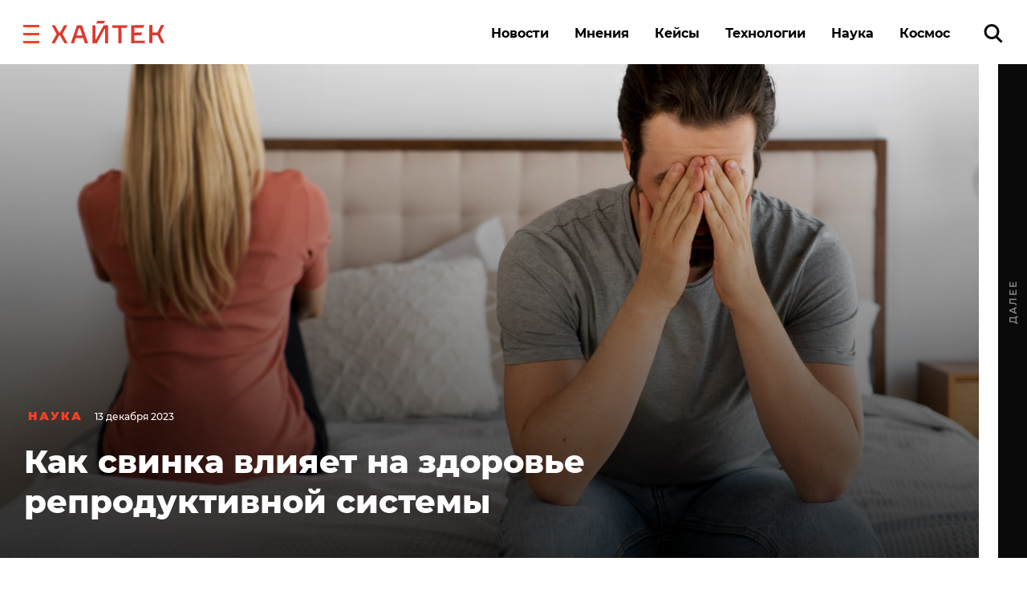

--- FILE ---
content_type: image/svg+xml
request_url: https://hightech.fm/wp-content/themes/hightech/frontend/dist/images/sprite.svg
body_size: 2806
content:
<svg xmlns="http://www.w3.org/2000/svg" xmlns:xlink="http://www.w3.org/1999/xlink"><defs><path id="cc73a" d="M60.18 30.31l2.13-2.13 9.19 9.2 9.19-9.2 2.13 2.13-9.2 9.19 9.2 9.19-2.13 2.13-9.19-9.2-9.19 9.2-2.13-2.13 9.2-9.19z"/><path id="pwvga" d="M60.18 30.31l2.13-2.13 9.19 9.2 9.19-9.2 2.13 2.13-9.2 9.19 9.2 9.19-2.13 2.13-9.19-9.2-9.19 9.2-2.13-2.13 9.2-9.19z"/><path id="2ex2a" d="M154.11 272a2 2 0 114 0 2 2 0 01-4 0z"/><path id="2ex2b" d="M163 272a2 2 0 114 0 2 2 0 01-4 0z"/><path id="2ex2c" d="M171.89 272a2 2 0 114 0 2 2 0 01-4 0z"/><path id="h1gfa" d="M56 708H40a1 1 0 00-1 1v16a1 1 0 001 1h8.61v-6.97h-2.34v-2.72h2.34v-2c0-2.33 1.42-3.6 3.5-3.6.99 0 1.84.08 2.09.11v2.43h-1.44c-1.13 0-1.35.54-1.35 1.33v1.73h2.7l-.36 2.72h-2.34v6.96H56a1 1 0 001-.99v-16a1 1 0 00-1-1"/><path id="tdlda" d="M1139 189.14l2.14-2.15 2.86 2.86 2.86-2.86 2.15 2.15-2.86 2.86 2.86 2.86-2.15 2.15-2.86-2.86-2.86 2.86-2.15-2.15 2.86-2.86z"/><path id="4pema" d="M396 383v-20h36v20z"/><path id="4pemb" d="M404 373a2 2 0 114 0 2 2 0 01-4 0z"/><path id="4pemc" d="M412 373a2 2 0 114 0 2 2 0 01-4 0z"/><path id="4pemd" d="M420 373a2 2 0 114 0 2 2 0 01-4 0z"/><path id="3r6ra" d="M10 16.5a6.5 6.5 0 100-13 6.5 6.5 0 000 13zm0 3a9.5 9.5 0 110-19 9.5 9.5 0 010 19z"/><path id="3r6rb" d="M14.4 17.03l2.13-2.13 7.07 7.07-2.13 2.13z"/><path id="mcnfa" d="M230.1 708.8l-3.3 17.02c-.01.02-.03.08-.1.13s-.13.09-.41-.03l-5.25-4.03-3.24 3.6.74-4.97 9.58-9.25-11.92 7.79-5.38-2.12 19.28-8.14z"/><path id="zfbpa" d="M297.29 726c7.55 0 11.67-6.54 11.67-12.21v-.56c.8-.6 1.5-1.36 2.04-2.22-.74.34-1.53.57-2.36.68a4.28 4.28 0 001.8-2.38 8 8 0 01-2.6 1.05 4.02 4.02 0 00-3-1.36 4.2 4.2 0 00-4.1 4.3c0 .33.04.66.11.97a11.49 11.49 0 01-8.46-4.48 4.43 4.43 0 001.27 5.73 3.94 3.94 0 01-1.86-.54v.05a4.25 4.25 0 003.3 4.21 3.95 3.95 0 01-1.86.07 4.14 4.14 0 003.84 2.98 8 8 0 01-6.08 1.78 11.25 11.25 0 006.29 1.93"/><path id="l1p4a" d="M139.93 719.27c.73.74 1.5 1.44 2.16 2.26.29.36.56.74.77 1.16.3.6.03 1.26-.49 1.3h-3.2a2.42 2.42 0 01-2.04-.87c-.45-.47-.86-.97-1.28-1.46-.18-.2-.36-.39-.58-.54-.44-.3-.82-.2-1.07.27a3.65 3.65 0 00-.34 1.56c-.03.8-.26 1-1.02 1.04a7.91 7.91 0 01-4.58-1.03 10.32 10.32 0 01-3.09-3.02 41.15 41.15 0 01-4.06-7.56c-.26-.6-.07-.91.56-.93a83.3 83.3 0 013.14 0c.42 0 .7.26.87.68a20.61 20.61 0 002.13 4.12c.23.34.46.68.8.92.37.27.65.18.83-.26.11-.27.16-.56.18-.86.09-1 .1-2.02-.05-3.02-.09-.63-.43-1.04-1.03-1.16-.3-.06-.26-.18-.1-.36.25-.31.5-.51.97-.51h3.63c.57.12.7.38.77.98v4.2c0 .24.12.93.52 1.08.32.1.53-.16.72-.37a13.1 13.1 0 002.04-3.27c.24-.52.45-1.06.66-1.6.15-.4.39-.59.82-.58h3.48c.1 0 .21 0 .31.02.59.1.75.37.57.97-.29.94-.84 1.72-1.39 2.5-.58.85-1.2 1.66-1.78 2.5-.53.78-.48 1.17.17 1.84z"/></defs><symbol id="close-two" viewBox="0 0 23 23"><use fill="#ff3e24" xlink:href="#cc73a" transform="translate(-60 -28)"/></symbol><symbol id="close" viewBox="0 0 23 23"><use fill="#ff3e24" xlink:href="#pwvga" transform="translate(-60 -28)"/></symbol><symbol id="dots" viewBox="0 0 22 4"><use fill="#0a0a0a" xlink:href="#2ex2a" transform="translate(-154 -270)"/><use fill="#0a0a0a" xlink:href="#2ex2b" transform="translate(-154 -270)"/><use fill="#0a0a0a" xlink:href="#2ex2c" transform="translate(-154 -270)"/></symbol><symbol id="facebook" viewBox="0 0 18 18"><use xlink:href="#h1gfa" transform="translate(-39 -708)"/></symbol><symbol id="input-clear" viewBox="0 0 10 10"><use fill="#fff" xlink:href="#tdlda" transform="translate(-1139 -187)"/></symbol><symbol id="menu" viewBox="0 0 512 512"><circle cx="256" cy="256" r="64"/><circle cx="256" cy="448" r="64"/><circle cx="256" cy="64" r="64"/></symbol><symbol id="more-item" viewBox="0 0 36 20"><use fill="#f1f1f1" xlink:href="#4pema" transform="rotate(-180 216 191.5)"/><use fill="#0a0a0a" xlink:href="#4pemb" transform="rotate(-180 216 191.5)"/><use fill="#0a0a0a" xlink:href="#4pemc" transform="rotate(-180 216 191.5)"/><use fill="#0a0a0a" xlink:href="#4pemd" transform="rotate(-180 216 191.5)"/></symbol><symbol id="play-button" viewBox="0 0 41.999 41.999"><path d="M36.068 20.176l-29-20A1 1 0 005.5.999v40a1 1 0 001.568.823l29-20a.999.999 0 000-1.646z" fill="#FFF"/></symbol><symbol id="privacy16" viewBox="0 0 33 33"><g id="Symbols" stroke="none" stroke-width="1" fill="none" fill-rule="evenodd"><g id="Футер" transform="translate(-1348 -48)" fill="#FFF"><path d="M1380.396 63.035h-1.926v-1.351c0-1.005-.144-1.523-1.006-1.523h-.862c-.862 0-1.006.518-1.006 1.523v1.351h-1.351c-1.006 0-1.524.144-1.524 1.007v.92c0 .862.518 1.006 1.524 1.006h1.35v1.35c0 1.006.145 1.523 1.007 1.523h.862c.862 0 1.006-.517 1.006-1.523v-1.35h1.926c.374 0 .575.2.604.574v4.37c0 1.063-.316 1.867-1.064 2.586l-6.41 6.41c-.748.747-1.58 1.092-2.615 1.092h-12.82c-1.035 0-1.869-.345-2.616-1.092l-6.41-6.41c-.747-.747-1.092-1.523-1.063-2.587V58.235c0-1.063.345-1.983 1.121-2.759l6.525-6.611c.661-.661 1.494-.863 2.443-.863h12.82c.948 0 1.782.202 2.443.863l6.525 6.611c.747.776 1.121 1.696 1.121 2.76v4.138c0 .431-.202.661-.604.661zm-14.19 7.819c-2.04 0-2.643-.575-2.643-2.27v-2.732c.718-.172 1.494-.344 2.328-.344 2.213 0 2.702.574 2.702 2.586 0 1.84-.259 2.76-2.386 2.76zm.059-7.933c-.72 0-1.438.057-2.185.201-.288.057-.517-.057-.517-.403v-.574c0-2.702.2-3.68 2.471-3.68 1.955 0 2.386.115 2.386 1.524 0 .575.403.747 1.064.747h.69c.805 0 1.12-.201 1.12-.977 0-3.392-1.465-4.254-4.828-4.254-5.26 0-5.864 2.127-5.864 8.853.029 6.496-.345 9.37 5.548 9.37 3.737 0 5.403-1.236 5.403-5.979 0-3.909-1.81-4.828-5.288-4.828zm-9.278-7.1h-2.616c-1.006 0-1.524.172-1.524 1.006v.948c0 .834.518 1.006 1.524 1.006h.603c.374 0 .547.201.547.776v12.418c0 1.006.172 1.523 1.006 1.523h.977c.834 0 1.006-.517 1.006-1.523V56.827c0-.834-.517-1.006-1.523-1.006z" id="Combined-Shape"/></g></g></symbol><symbol id="right-arrow" viewBox="0 0 492.004 492.004"><path d="M484.14 226.886L306.46 49.202c-5.072-5.072-11.832-7.856-19.04-7.856-7.216 0-13.972 2.788-19.044 7.856l-16.132 16.136c-5.068 5.064-7.86 11.828-7.86 19.04 0 7.208 2.792 14.2 7.86 19.264L355.9 207.526H26.58C11.732 207.526 0 219.15 0 234.002v22.812c0 14.852 11.732 27.648 26.58 27.648h330.496L252.248 388.926c-5.068 5.072-7.86 11.652-7.86 18.864 0 7.204 2.792 13.88 7.86 18.948l16.132 16.084c5.072 5.072 11.828 7.836 19.044 7.836 7.208 0 13.968-2.8 19.04-7.872l177.68-177.68c5.084-5.088 7.88-11.88 7.86-19.1.016-7.244-2.776-14.04-7.864-19.12z"/></symbol><symbol id="search-icon" viewBox="0 0 24 24"><use xlink:href="#3r6ra"/><use xlink:href="#3r6rb"/></symbol><symbol id="telegram" viewBox="0 0 19 17"><use xlink:href="#mcnfa" transform="translate(-211 -709)"/></symbol><symbol id="twitter" viewBox="0 0 20 17"><use xlink:href="#zfbpa" transform="translate(-291 -709)"/></symbol><symbol id="vkontakte" viewBox="0 0 22 13"><use xlink:href="#l1p4a" transform="translate(-121 -711)"/></symbol></svg>